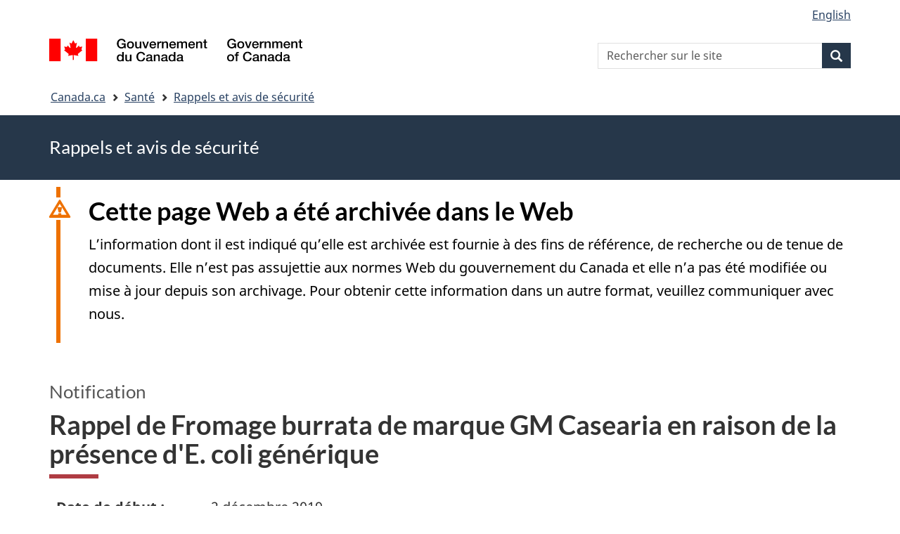

--- FILE ---
content_type: text/html; charset=UTF-8
request_url: https://recalls-rappels.canada.ca/fr/avis-rappel/rappel-fromage-burrata-marque-gm-casearia-en-raison-presence-e-coli-generique
body_size: 6346
content:
<!DOCTYPE html>
<!--[if lt IE 9]><html lang="fr" dir="ltr" prefix="content: http://purl.org/rss/1.0/modules/content/  dc: http://purl.org/dc/terms/  foaf: http://xmlns.com/foaf/0.1/  og: http://ogp.me/ns#  rdfs: http://www.w3.org/2000/01/rdf-schema#  schema: http://schema.org/  sioc: http://rdfs.org/sioc/ns#  sioct: http://rdfs.org/sioc/types#  skos: http://www.w3.org/2004/02/skos/core#  xsd: http://www.w3.org/2001/XMLSchema# " class="no-js"><![endif]-->
<!--[if gt IE 8]><!-->
<html lang="fr" dir="ltr" prefix="content: http://purl.org/rss/1.0/modules/content/  dc: http://purl.org/dc/terms/  foaf: http://xmlns.com/foaf/0.1/  og: http://ogp.me/ns#  rdfs: http://www.w3.org/2000/01/rdf-schema#  schema: http://schema.org/  sioc: http://rdfs.org/sioc/ns#  sioct: http://rdfs.org/sioc/types#  skos: http://www.w3.org/2004/02/skos/core#  xsd: http://www.w3.org/2001/XMLSchema# " class="no-js">
<!--<![endif]-->
  <head>
    <meta charset="utf-8" />
<script src="//assets.adobedtm.com/be5dfd287373/0127575cd23a/launch-f7c3e6060667.min.js"></script>
<script async src="https://www.googletagmanager.com/gtag/js?id=G-4G0Q3KXLHS"></script>
<script>window.dataLayer = window.dataLayer || [];function gtag(){dataLayer.push(arguments)};gtag("js", new Date());gtag("set", "developer_id.dMDhkMT", true);gtag("config", "G-4G0Q3KXLHS", {"groups":"default","linker":{"domains":["recalls-rappels.canada.ca"]},"page_placeholder":"PLACEHOLDER_page_location","allow_ad_personalization_signals":false});gtag("config", "UA-21671527-4", {"groups":"default","linker":{"domains":["recalls-rappels.canada.ca"]},"page_placeholder":"PLACEHOLDER_page_path","allow_ad_personalization_signals":false});</script>
<meta name="description" content="Date de début : 2 décembre 2019 Type de communication : Rappel Sous-type d’alerte : Notification Sous-catégorie : Élément microbiologique - Autre" />
<meta name="keywords" content="rappels, avis, avis de sécurité, mise en garde, retrait, Aliments" />
<link rel="canonical" href="https://recalls-rappels.canada.ca/fr/avis-rappel/rappel-fromage-burrata-marque-gm-casearia-en-raison-presence-e-coli-generique" />
<link rel="image_src" href="/sites/default/files/2022-05/21-21-2921-RSA-Generic-TW-FR-02.png" />
<meta name="google" content="Fzix_kgZMZzHAoCK-HBQRIQI_id5sGSKx4hv4k9YGb4" />
<meta name="dcterms.title" content="Rappel de Fromage burrata de marque GM Casearia en raison de la présence d&#039;E. coli générique - Rappels, avis et avis de sécurité – Canada.ca" />
<meta name="dcterms.creator" content="Gouvernement du Canada, Santé Canada, Direction générale des communications et des affaires publiques, Direction des affaires publiques" />
<meta name="dcterms.subject" content="Aliments" title="gccore" />
<meta name="dcterms.publisher" content="Gouvernement du Canada, Santé Canada, ACIA" />
<meta name="dcterms.language" content="fra" title="ISO639-2/T" />
<meta name="dcterms.accessRights" content="2" />
<meta name="dcterms.modified" content="2019-12-02" title="W3CDTF" />
<meta name="dcterms.issued" content="2021-08-25" title="W3CDTF" />
<meta name="dcterms.spatial" content="Canada" />
<meta data-gc-analytics-owner="CFIA|N/A|N/A|N/A" />
<meta data-gc-analytics-topic="Food|N/A|N/A|N/A" />
<meta name="Generator" content="Drupal 10 (https://www.drupal.org)" />
<meta name="MobileOptimized" content="width" />
<meta name="HandheldFriendly" content="true" />
<meta name="viewport" content="width=device-width, initial-scale=1.0" />
<noscript><link rel="stylesheet" href="/libraries/wet-boew/css/noscript.min.css" />
</noscript><meta name="robots" content="noindex, nofollow" />
<meta name="dcterms.service" content="HC-SC_Recalls-Rappels" />
<link rel="icon" href="/themes/custom/gcext_wxt/favicon.ico" type="image/vnd.microsoft.icon" />
<link rel="alternate" hreflang="en" href="https://recalls-rappels.canada.ca/en/alert-recall/gm-casearia-brand-burrata-cheese-recalled-due-generic-e-coli" />
<link rel="alternate" hreflang="fr" href="https://recalls-rappels.canada.ca/fr/avis-rappel/rappel-fromage-burrata-marque-gm-casearia-en-raison-presence-e-coli-generique" />

    <title>Rappel de Fromage burrata de marque GM Casearia en raison de la présence d&#039;E. coli générique | SGC RAS</title>
    <link rel="stylesheet" media="all" href="/sites/default/files/css/css_1FCDnbD1fNlE5kHM3tD7TAPniONw6b0LZlEJCPGxppY.css?delta=0&amp;language=fr&amp;theme=gcext_wxt&amp;include=eJxlykEKgEAIAMAPGT5p0XArSlxUsP19nbp0HYbNMtJpYHdSKfMTYkaKIlMIlHA318bf-wnUne062Mkn5i4qy7a-6wGYkiSK" />
<link rel="stylesheet" media="all" href="/sites/default/files/css/css_WibVqX-D8pjqOQVxMNk0RIJrC1huYpnOo4oqBpg2Irw.css?delta=1&amp;language=fr&amp;theme=gcext_wxt&amp;include=eJxlykEKgEAIAMAPGT5p0XArSlxUsP19nbp0HYbNMtJpYHdSKfMTYkaKIlMIlHA318bf-wnUne062Mkn5i4qy7a-6wGYkiSK" />

    <script src="https://use.fontawesome.com/releases/v5.13.1/js/all.js" defer crossorigin="anonymous"></script>
<script src="https://use.fontawesome.com/releases/v5.13.1/js/v4-shims.js" defer crossorigin="anonymous"></script>

  </head>
  <body class="path-node page-node-type-recall has-glyphicons gcext-wxt theme-gcweb">
    <nav>
      <ul id="wb-tphp">
        <li class="wb-slc">
          <a class="wb-sl" href="#wb-cont">
            Passer au contenu principal
          </a>
        </li>
        <li class="wb-slc">
          <a class="wb-sl" href="#wb-info">
            Passer à « Au sujet du gouvernement »
          </a>
        </li>
      </ul>
    </nav>
    
      <div class="dialog-off-canvas-main-canvas" data-off-canvas-main-canvas>
    
  
        <header class="navbar navbar-default" id="navbar">
      <div id="wb-bnr" class="container">
        <div class="row">
          <section id="wb-lng" class="col-xs-3 col-sm-12 pull-right text-right">
            <h2 class="wb-inv">Sélection de la langue</h2>
              <div class="region region-language-toggle">
    <section class="language-switcher-language-url block block-wxt-library block-wxt-language-blocklanguage-interface clearfix" id="block-gcext-wxt-languageswitcher" data-block-plugin-id="wxt_language_block:language_interface">
  
    

      <ul class="links list-inline mrgn-bttm-none">                    <li data-drupal-language="en" data-drupal-link-system-path="node/48002" class="en"><a href="/en/alert-recall/gm-casearia-brand-burrata-cheese-recalled-due-generic-e-coli" class="language-link" lang="en" hreflang="en" data-drupal-link-system-path="node/48002"><span class="hidden-xs">English</span><abbr title="English" class="visible-xs h3 mrgn-tp-sm mrgn-bttm-0 text-uppercase">en</abbr></a></li></ul>
  </section>

  </div>

          </section>
            <div class="region col-xs-9 col-sm-5 col-md-4 region-banner">
      <div class="brand">
    <a href="https://canada.ca">
      <img id="header-logo" src='/libraries/theme-gcweb/assets/sig-blk-fr.svg' alt="Gouvernement du Canada" />
    </a>
  </div>

  </div>

            <div class="region col-lg-offset-4 col-md-offset-4 col-sm-offset-2 col-xs-12 col-sm-5 col-md-4 region-search">
    <section  class="wxt-search-api-block-form block clearfix text-right" data-drupal-selector="wxt-search-api-block-form" novalidate="novalidate" id="wb-srch" data-block-plugin-id="wxt_search_form_block">
	
			<h2 class="block-title">Recherche</h2>
		

			<form action="/fr/recherche/site" method="get" id="wxt-search-api-block-form" accept-charset="UTF-8" class="search-form search-block-form form-inline" role="search">
  <div class="form-item js-form-item form-type-search js-form-type-search form-item-search-api-fulltext js-form-item-search-api-fulltext form-no-label form-group">
      <label for="wb-srch-q" class="control-label sr-only">Rechercher sur le site</label>
  
  
  <input data-drupal-selector="wb-srch-q" class="form-search form-control" placeholder="Rechercher sur le site" type="search" id="wb-srch-q" name="search_api_fulltext" value="" size="27" maxlength="128" />

  
  
  </div>
<div class="submit form-group js-form-wrapper form-wrapper" data-drupal-selector="edit-submit-container" id="edit-submit-container"><button class="btn-primary button js-form-submit form-submit btn icon-before" data-drupal-selector="wb-srch-sub" type="submit" id="wb-srch-sub" name="op" value="" title="Recherche"><span class="icon glyphicon glyphicon-search" aria-hidden="true"></span><span class="wb-inv">Recherche</span></button></div>

</form>

	</section>

  </div>

        </div>
      </div>
      <nav class="site-menu">
              <nav id="wb-bc" property="breadcrumb" aria-labelledby="breadcrumbTitle">
    <h2 id="breadcrumbTitle">Vous êtes ici</h2>
    <div class="container">
      <ol class="breadcrumb">
                  <li >
                          <a href="https://www.canada.ca/fr.html">Canada.ca</a>
                      </li>
                  <li >
                          <a href="https://www.canada.ca/fr/services/sante.html">Santé</a>
                      </li>
                  <li >
                          <a href="/fr">Rappels et avis de sécurité</a>
                      </li>
              </ol>
  </div>
</nav>



      </nav>
        <div class="region region-breadcrumb">
    
<div id="block-rsamsheader" data-block-plugin-id="block_content:04f07751-34db-4cb9-acea-056a549388b5" class="block block-block-content block-block-content04f07751-34db-4cb9-acea-056a549388b5 clearfix">
  
    

      
            <div class="field field--name-body field--type-text-with-summary field--label-hidden field--item"><div class="row row-no-gutters">
<div class="col-md-12 banner-top">
<div class="container">
<p><span class="h1-not" id="title" property="name">Rappels et avis de sécurité</span></p>
</div>
</div>
</div>
</div>
      
  </div>

  </div>

    </header>
  

  <div class="container">
    <div class="row">

            
            
                  <main property="mainContentOfPage"  class="col-md-12 main-container container js-quickedit-main-content">

                                <div class="region region-header">
    
<div id="block-archived" data-block-plugin-id="block_content:48d2bc9a-2ca2-405e-909a-302d40d96b36" class="block block-block-content block-block-content48d2bc9a-2ca2-405e-909a-302d40d96b36 clearfix">
  
    

      
            <div class="field field--name-body field--type-text-with-summary field--label-hidden field--item"><section class="alert alert-warning wb-inview" data-inview="archived-bnr" id="archived">
  <h2>Cette page Web a été archivée dans le Web
  </h2>
  <p>L’information dont il est indiqué qu’elle est archivée est fournie à des fins de référence, de recherche ou de tenue de documents. Elle n’est pas assujettie aux normes Web du gouvernement du Canada et elle n’a pas été modifiée ou mise à jour depuis son archivage. Pour obtenir cette information dans un autre format, veuillez communiquer avec nous.
  </p>
</section>
<section class="wb-overlay modal-content overlay-def wb-bar-t" id="archived-bnr">
  <header>
    <h2 class="wb-inv">Archivée
    </h2>
  </header>
  <p><a href="#archived">Cette page Web a été archivée dans le Web.</a>
  </p>
</section></div>
      
  </div>
        <div class="h3" id="wb-cont-nav">Notification</div>
  
      <h1 class="gc-thickline" id="wb-cont">
<span>  Rappel de Fromage burrata de marque GM Casearia en raison de la présence d&#039;E. coli générique </span>
</h1>
  
<div data-drupal-messages-fallback class="hidden"></div>

  </div>

              
      <section>

                
                
                                      
                  
        
                          <a id="main-content"></a>
            <div class="region region-content">
        <div class="recall-alert-body">
    
            <div class="field field--name-body field--type-text-with-summary field--label-hidden field--item"><div id="cn-centre-col-inner">
			
			
			
						
            




<div id="awr_details_container">
	
						
	
	 
	
	<dl class="dlSide width65 " id="awr_details_header_container"><dt class=" paddingNone">Date de début :</dt>
			<dd class="paddingNone">2 décembre 2019</dd>				
		 
			<dt class=" paddingNone">Type de communication :</dt>
			<dd class="paddingNone">Rappel</dd>				
		 
			<dt class=" paddingNone">Sous-type d’alerte :</dt>
			<dd class="paddingNone">Notification</dd>				
		 
			<dt class=" paddingNone">Sous-catégorie :</dt>
			<dd class="paddingNone">Élément microbiologique - Autre</dd>				
		 
			<dt class=" paddingNone">Classification du risque :</dt>
			<dd class="paddingNone">Classe 2</dd>				
		 
			<dt class=" paddingNone">Source :</dt>
			<dd class="paddingNone">Agence Canadienne d'Inspection des Aliments</dd>				
		 
			<dt class=" paddingNone">Entreprise effectuant le rappel :</dt>
			<dd class="paddingNone">A.M. <span lang="it">Berchichi</span></dd>				
		 
			<dt class=" paddingNone">Distribution :</dt>
			<dd class="paddingNone">Ontario, Québec</dd>				
		 
			<dt class=" paddingNone">Étendue de la distribution :</dt>
			<dd class="paddingNone">Détail</dd>				
		 
			<dt class=" paddingNone">Numéro de référence de l’ACIA :</dt>
			<dd class="paddingNone">13619</dd>				
			</dl><div class="clearfix"></div>
	
	<br>
    Dernière mise à jour: <span>2019-12-18</span>
	<div class="clearfix"></div>
	
	
		
	<div class="clearfix"></div>
	
			
		<ul class="anchor"><li><a href="#affected-touches">
									Produits touchés						</a>
					</li>
							
							 
					<li><a href="#media-medias">
									Renseignements aux médias						</a>
					</li>
							
				
		</ul><div class="clearfix"></div>
		
	<div class="clearfix"></div>				
				
        	<h2 class="mrgn-bttm-sm mrgn-tp-sm" id="affected-touches">Produits touchés</h2>							<table class="mrgn-tp-sm"><caption class="cn-invisible">Produits touchés</caption>
					<tr><th scope="col">
								Nom de marque					
							</th>
													<th scope="col">
								Nom usuel					
							</th>
													<th scope="col">
								Format 					
							</th>
													<th scope="col">
								Code(s) sur le produit					
							</th>
													<th scope="col">
								CUP					
							</th>
											</tr><tr><td>
									GM Casearia					
								</td>												
																		
								<td>
									Fromage burrata					
								</td>												
																		
								<td>
									200 g					
								</td>												
																		
								<td>
									2019/DEC/08<br>91132247E					
								</td>												
																		
								<td>
									None					
								</td>												
																			
						</tr></table><h2 class="mrgn-bttm-sm mrgn-tp-sm" id="media-medias">Renseignements aux médias</h2>		
			
			<dl><dt class="h3">Demandes de renseignements du public</dt><dd>Sans frais : 1-800-442-2342 (Canada et États-Unis)<br>
Téléphone : 1-613-773-2342  (local ou international)<br>
Courriel : <a href="mailto:cfia.enquiries-demandederenseignements.acia@canada.ca">cfia.enquiries-demandederenseignements.acia@canada.ca</a> 
</dd>

<dt class="h3">Renseignements généraux pour les médias</dt><dd>Téléphone : 613-773-6600<br>
Courriel :  <a href="mailto:cfia.media.acia@canada.ca">cfia.media.acia@canada.ca</a>
</dd>
</dl></div>




    
            <div class="clearfix"></div>
    

        </div></div>
      
  </div>


  </div>

          
  <div class="pagedetails region container region-content-footer">
    <div class="row">
      
<div id="block-gcext-wxt-pagefeedbackblock" class="col-sm-9 col-md-10 col-lg-10 block block-wxt-library block-wxt-page-feedback clearfix" data-block-plugin-id="wxt_page_feedback">
  
    

      <div class="wb-disable-allow" data-ajax-replace="https://www.canada.ca/etc/designs/canada/wet-boew/assets/feedback/page-feedback-fr.html" data-feedback-theme="AboutGov"></div>
  </div>

<div id="block-datemodifiedfield-date-publishedblock" class="col-md-12 block block-gcext block-op-date-modified clearfix" data-block-plugin-id="op_date_modified">
  
    

      <div class="datemod mrgn-bttm-lg"><dl id="wb-dtmd">
<dt>Date de modification :</dt>
<dd><time property="dateModified">2019-12-02</time></dd></dl></div>
  </div>

    </div>
  </div>

              </section>

      </main>

                        
                        
    </div>
  </div>



            <footer id="wb-info">
        <div class="landscape">
            <div class="region region-footer">
    <div class="gc-main-footer">
  <nav id="block-hautdepieddepage" data-block-plugin-id="menu_block:footer-top-fr" class="container wb-navcurr">
    
    <h3>Gouvernement du Canada</h3>
    
          <ul class="list-unstyled colcount-sm-2 colcount-md-3">
      
    
                        <li >
        <a href="https://www.canada.ca/fr/contact.html">Toutes les coordonnées</a>
                          </li>
                              <li >
        <a href="https://www.canada.ca/fr/gouvernement/min.html">Ministères et organismes</a>
                          </li>
                              <li >
        <a href="https://www.canada.ca/fr/gouvernement/systeme.html">À propos du gouvernement</a>
                          </li>
          
  


      </ul>
      </nav>
</div>
<div class="gc-main-footer">
  <nav id="block-pieddepage" data-block-plugin-id="menu_block:footer-fr" class="container wb-navcurr pad-tp-0">
    
    <h4>
      <span class="wb-inv">Thèmes et sujets</span>
    </h4>
    
          <ul class="list-unstyled colcount-sm-2 colcount-md-3">
      
                          <li role="presentation">
        <a href="https://www.canada.ca/fr/services/emplois.html" role="menuitem">Emplois</a>
                          </li>
                        <li role="presentation">
        <a href="https://www.canada.ca/fr/services/immigration-citoyennete.html" role="menuitem">Immigration et citoyenneté</a>
                          </li>
                        <li role="presentation">
        <a href="https://voyage.gc.ca/" role="menuitem">Voyage et tourisme</a>
                          </li>
                        <li role="presentation">
        <a href="https://www.canada.ca/fr/services/entreprises.html" role="menuitem">Entreprises</a>
                          </li>
                        <li role="presentation">
        <a href="https://www.canada.ca/fr/services/prestations.html" role="menuitem">Prestations</a>
                          </li>
                        <li role="presentation">
        <a href="https://www.canada.ca/fr/services/sante.html" role="menuitem">Santé</a>
                          </li>
                        <li role="presentation">
        <a href="https://www.canada.ca/fr/services/impots.html" role="menuitem">Impôts</a>
                          </li>
                        <li role="presentation">
        <a href="https://www.canada.ca/fr/services/environnement.html" role="menuitem">Environnement et ressources naturelles</a>
                          </li>
                        <li role="presentation">
        <a href="https://www.canada.ca/fr/services/defense.html" role="menuitem">Sécurité nationale et défense</a>
                          </li>
                        <li role="presentation">
        <a href="https://www.canada.ca/fr/services/culture.html" role="menuitem">Culture, histoire et sport</a>
                          </li>
                        <li role="presentation">
        <a href="https://www.canada.ca/fr/services/police.html" role="menuitem">Services de police, justice et urgences</a>
                          </li>
                        <li role="presentation">
        <a href="https://www.canada.ca/fr/services/transport.html" role="menuitem">Transport et infrastructure</a>
                          </li>
                        <li role="presentation">
        <a href="https://www.international.gc.ca/world-monde/index.aspx?lang=fra" role="menuitem">Le Canada et le monde</a>
                          </li>
                        <li role="presentation">
        <a href="https://www.canada.ca/fr/services/finance.html" role="menuitem">Argent et finance</a>
                          </li>
                        <li role="presentation">
        <a href="https://www.canada.ca/fr/services/science.html" role="menuitem">Science et innovation</a>
                          </li>
                        <li role="presentation">
        <a href="https://www.canada.ca/fr/services/autochtones.html" role="menuitem">Autochtones</a>
                          </li>
                        <li role="presentation">
        <a href="https://www.canada.ca/fr/services/veterans-militaire.html" role="menuitem">Vétérans et militaires</a>
                          </li>
                        <li role="presentation">
        <a href="https://www.canada.ca/fr/services/jeunesse.html" role="menuitem">Jeunesse</a>
                          </li>
                


      </ul>
      </nav>
</div>

  </div>

        </div>
        <div class="brand">
          <div class="container">
            <div class="row ">
                <div class="region region-branding">
    <nav role="navigation" aria-labelledby="block-marquedusite-menu" id="block-marquedusite" data-block-plugin-id="menu_block:brand-fr" class="col-md-10 ftr-urlt-lnk">
            
  <h2 class="visually-hidden wb-inv" id="block-marquedusite-menu">À propos de ce site</h2>
  

        
        <ul>
                        <li>
        <a href="https://www.canada.ca/fr/sociaux.html">Médias sociaux</a>
                  </li>
                        <li>
        <a href="https://www.canada.ca/fr/mobile.html">Applications mobiles</a>
                  </li>
                        <li>
        <a href="https://www.canada.ca/fr/gouvernement/a-propos.html">À propos de Canada.ca</a>
                  </li>
                        <li>
        <a href="https://www.canada.ca/fr/transparence/avis.html">Avis</a>
                  </li>
                        <li>
        <a href="https://www.canada.ca/fr/transparence/confidentialite.html">Confidentialité</a>
                  </li>
        </ul>
  


  </nav>

  </div>

              <div class="col-xs-6 visible-sm visible-xs tofpg">
                <a href="#wb-cont">Haut de la page<span class="glyphicon glyphicon-chevron-up"></span></a>
              </div>
              <div class="col-xs-6 col-md-2 text-right">
                <img src='/libraries/theme-gcweb/assets/wmms-blk.svg' alt='Symbole du gouvernement du Canada' />
              </div>
            </div>
          </div>
        </div>
      </footer>
      
  </div>

    <script>_satellite.pageBottom();</script>
    <script type="application/json" data-drupal-selector="drupal-settings-json">{"path":{"baseUrl":"\/","pathPrefix":"fr\/","currentPath":"node\/48002","currentPathIsAdmin":false,"isFront":false,"currentLanguage":"fr"},"pluralDelimiter":"\u0003","suppressDeprecationErrors":true,"ckeditorheight":{"offset":1,"line_height":1.5,"unit":"em","disable_autogrow":false},"google_analytics":{"account":"G-4G0Q3KXLHS","trackDomainMode":2,"trackCrossDomains":["recalls-rappels.canada.ca"]},"bootstrap":{"forms_has_error_value_toggle":1,"modal_animation":1,"modal_backdrop":"true","modal_focus_input":1,"modal_keyboard":1,"modal_select_text":1,"modal_show":1,"modal_size":"","popover_enabled":1,"popover_animation":1,"popover_auto_close":1,"popover_container":"body","popover_content":"","popover_delay":"0","popover_html":0,"popover_placement":"right","popover_selector":"","popover_title":"","popover_trigger":"click"},"ajaxTrustedUrl":{"\/fr\/recherche\/site":true},"user":{"uid":0,"permissionsHash":"bf8952d6e746b743a2ed94204dcf47a3386c2bdbb4d6338c68999b02cbbac87d"},"ajax":[]}</script>
<script src="/sites/default/files/js/js_A2NDchLtRXBfa_Vc9gjF6VXpRfs5NUo8Aus5rVcXOSY.js?scope=footer&amp;delta=0&amp;language=fr&amp;theme=gcext_wxt&amp;include=eJx9zksOwyAMBNALETgSMtQhSAYj2w3N7dtNm36k7kZvZjGJ2dQERkjPFIdgrL2ae1EYPHhHcZkFw0WuA8hnJoKh6FbuBhOVG4a37HUv_zqvW22uMBfCCB3osJo1fIObmFaWFs83P-LmzSLVJCBHsA0bLiU_Vh8-0ZbEOO9ne2EZ"></script>
<script src="/libraries/wet-boew/js/wet-boew.min.js?t5wfu4"></script>
<script src="/sites/default/files/js/js_nnYPpzJSJoRFi1mBqYiuE2JpBi_xrIJBxco5LLIzZcg.js?scope=footer&amp;delta=2&amp;language=fr&amp;theme=gcext_wxt&amp;include=eJx9zksOwyAMBNALETgSMtQhSAYj2w3N7dtNm36k7kZvZjGJ2dQERkjPFIdgrL2ae1EYPHhHcZkFw0WuA8hnJoKh6FbuBhOVG4a37HUv_zqvW22uMBfCCB3osJo1fIObmFaWFs83P-LmzSLVJCBHsA0bLiU_Vh8-0ZbEOO9ne2EZ"></script>
<script src="/libraries/theme-gcweb/js/theme.min.js?t5wfu4"></script>

  </body>
</html>
